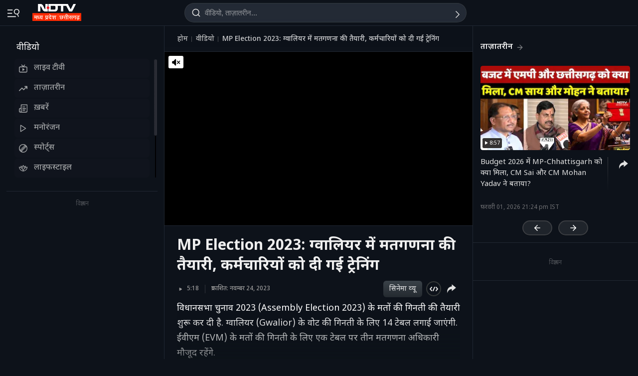

--- FILE ---
content_type: application/javascript; charset=utf-8
request_url: https://fundingchoicesmessages.google.com/f/AGSKWxUCiynzi4VjyV3t_lfeDAENf4aRGqFybU6EMfb7W67bE3gF1SLouKH6nAUgdJPRSv325h703fOpJylL77U3C6EZI1FdyUfeWFzT_2qJ1FBc1lqaUCdehT8H-rEVdD8eqTX2ukpcFvb53QbaBnGCoah4Zy8rjyhtSSakQdG_ozx7V8IUG3NOdW19KbhS/_/ads/box300..ph/ads//adsDateValidation.-core-ads..480x60/
body_size: -1282
content:
window['a6cc2d97-cddc-4cc5-ad47-e30f9bb45114'] = true;